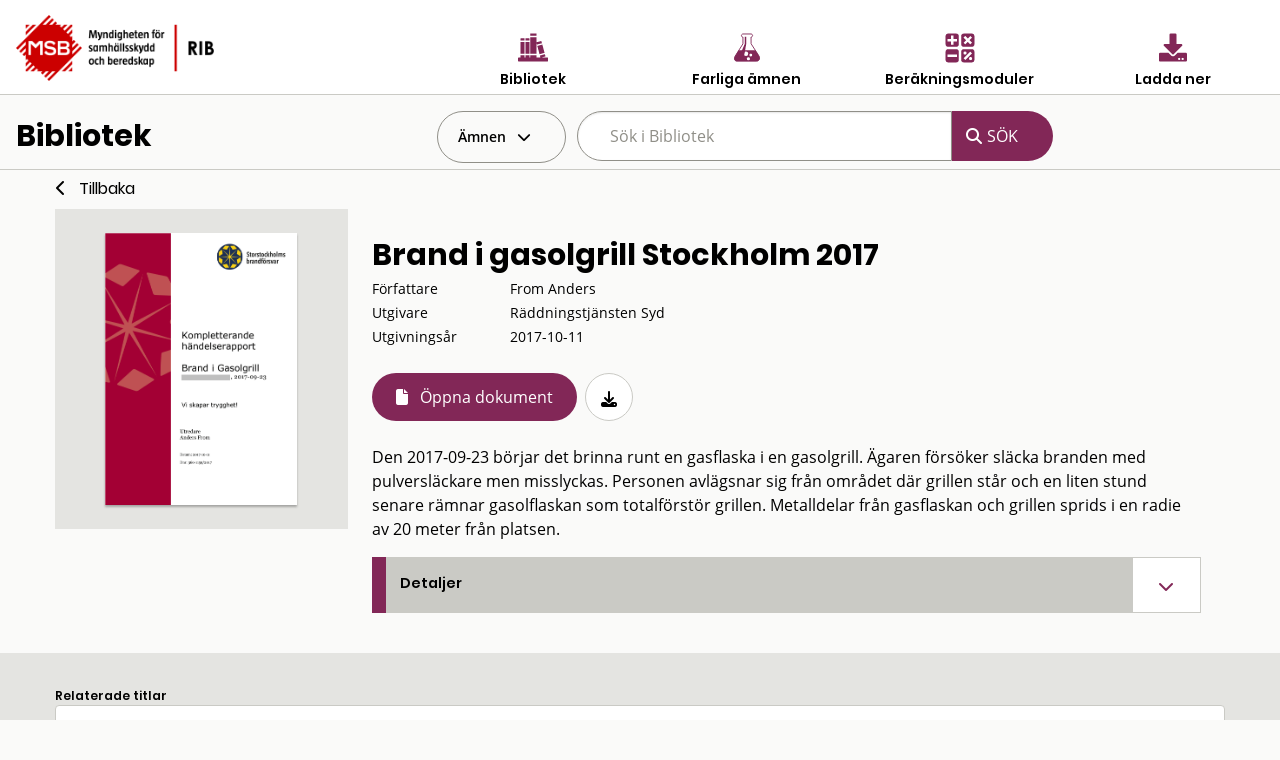

--- FILE ---
content_type: text/javascript
request_url: https://rib.msb.se/bib/dist/js/site.js
body_size: 2056
content:
// Please see documentation at https://docs.microsoft.com/aspnet/core/client-side/bundling-and-minification
// for details on configuring this project to bundle and minify static web assets.

// Write your JavaScript code.



//-----------------´Från Layout.cshtml

$(document).foundation();

const updatedialog = document.getElementById("updatedialog");


var _mtm = window._mtm = window._mtm || [];
_mtm.push({'mtm.startTime': (new Date().getTime()), 'event': 'mtm.Start'});
var d=document, g=d.createElement('script'), s=d.getElementsByTagName('script')[0];
g.async=true; g.src='https://tracking.webbanalys.msb.se/js/container_IWweAsmU.js'; s.parentNode.insertBefore(g,s);

$("#searchQuery").focus(function () {
    if (document.getElementById("hyllaDropdownContainer").classList.contains('show')) {
        hyllaToggle();
    }    
});

function hyllaToggle() {
    document.getElementById("hyllaDropdownContainer").classList.toggle("show");
    document.getElementById("globalDropdown").classList.toggle("closed");
    document.getElementById("globalDropdown").classList.toggle("open");
}

function searchSmallToggle() {
    document.getElementById("searchSmallContainer").classList.toggle("hide-for-small-only");
}


window.onclick = function (event)
{
    if (!event.target.matches('.collapsed') && !event.target.matches('.expanded')
        && !event.target.matches('.dropbtn') && !event.target.matches('.hyllaSmall') && !event.target.matches('.fa-bars') && (event.target.previousElementSibling !=null && !event.target.previousElementSibling.matches('.fa-bars')))
    {
        let dropdowns = document.getElementsByClassName("dropdown-content");
        let dropdownmenu = document.getElementsByClassName("menudrop-content");
        let i;
        for (i = 0; i < dropdowns.length; i++) {
            let openDropdown = dropdowns[i];
            if (openDropdown.classList.contains('show'))
            {
                openDropdown.classList.remove('show');
                if (document.getElementById("globalDropdown").classList.contains("open")) {
                    document.getElementById("globalDropdown").classList.toggle("closed");
                    document.getElementById("globalDropdown").classList.toggle("open");
                }
            }
        }
        for (i = 0; i < dropdownmenu.length; i++) {
            let openDropdown = dropdownmenu[i];
            if (openDropdown.classList.contains('show')) {
                openDropdown.classList.remove('show');
            }

        }


    }
}


function Expand(parent, currentid, clname) {
    let i;
    let siblings = document.getElementsByClassName(clname);
    let hidesiblings = false;
    let NoCollapse = false;
    for (i = 0; i < siblings.length; i++) {
        NoCollapse = false;
        let sibling = siblings[i];
        let siblingParent = sibling.parentNode;
        let hideParent = clname == "hyllItem" ? sibling.parentNode.parentNode : sibling.parentNode;
        let id = sibling.id;
        id = id.substring(0, 2) == "G_" ? id.substring(2) : id;
        
        if (id == currentid) {
            

            if (siblingParent.classList.contains('expanded')) {
                hidesiblings = true;
                siblingParent.classList.remove('expanded');
                siblingParent.classList.add('collapsed');
            }
        }
        //Om vi går nedåt i listan men till en högre nivå så vill vi inte slå ihop underliggande
        if (id.length > currentid.length && currentid.substring(currentid.length - 1) > id.substring(currentid.length - 1, 1)) {
            NoCollapse = true;
        }

        if (!(id.length < currentid.length && currentid.substring(0, id.length) == id) && !NoCollapse) {

            if (siblingParent.classList.contains('expanded') && !sibling.classList.contains('hyllaSelected')) {
                siblingParent.classList.remove('expanded');
            }

        }

        if (
            (parent == -1 && id.length > 1 && id.substring(0, 1) != currentid) ||
            (id.length > currentid.length && id.substring(0, currentid.length) != currentid ||
                (id.length > currentid.length && (id.substring(0, currentid.length) == currentid && hidesiblings))
            )) {
            if (!hideParent.classList.contains('hide') && (!NoCollapse || hidesiblings)) {
                hideParent.classList.add('hide');
            }
        }
        else {
            if (id == currentid && !hidesiblings && siblingParent.classList.contains('collapsed')) {
                siblingParent.classList.add('expanded');
                siblingParent.classList.remove('collapsed');
            }
            if (id.length == currentid.length + 2 && id.substring(0, currentid.length) == currentid) {
                if (hideParent.classList.contains('hide')) {
                    hideParent.classList.remove('hide');
                }
            }
        }

    }
}

//-----------------Slut Layout.cshtml

//-----------------Från Home.cshtml



$('#update-button').on('click', function () {
    SetUpdate(1);
});
$('#notnow-button').on('click', function () {
    SetUpdate(0);
});
$('#hidemessage-button').on('click', function () {
    SetUpdate(2);
});

let sub = window.location.href.indexOf('/bib') > -1 ? '/bib' : '';
function SetUpdate(typ) {
  
    document.body.classList.add('busy-cursor');
    let url = sub + "/Update/SetUpdateFlag?typ=" + typ;
    switch (typ) {
        case 0:            
            document.getElementById("UpdateInfoContainerMain").classList.toggle("hide");
            break;
        case 1:
            {
                updatedialog.showModal();
                document.getElementById("UpdateInfoContainerMain").classList.toggle("hide");
                document.getElementById("UpdateInfoContainerResult").classList.toggle("hide");
                setInterval(function () {
                    url = sub + "/Update/SyncStatus";
                    $.get(url)
                        .done(function (data) {
                            $('#updateOngoingInfo').text(data);
                        });
                }, 5000);
            }
            break;
        case 2:
            document.getElementById("UpdateAppContainer").classList.toggle("hide");
            break;        
    }
    
    $.post(url)
        .done(function (data) {
            if (typ == 1) {
                updatedialog.close();
                $("#UpdateContainer").hide();
            }
          
            if (typ == 1) {
                location.reload();
            }
            document.body.classList.remove('busy-cursor');
        });

}



//-----------------Slut Home.cshtml

//-----------------Från Dokument.cshtml
function ToggleDropdown() {
    document.getElementById("dropdownDetails").classList.toggle("show");
    document.getElementById("dropdownBar").classList.toggle("isdown");
    document.getElementById("downarrowimage").classList.toggle("down");
    document.getElementById("downarrowimage").classList.toggle("up");

}
//-----------------Slut Dokument.cshtml



$('#dropdownDetailHeader').on('click', function () {
    ToggleDropdown();
});
$('#hyllaDropDownButton').on('click', function () {
    hyllaToggle();
});
$('#searchSmallToggle').on('click', function () {
    if (document.getElementById("hyllaDropdownContainer").classList.contains('show')) {
        document.getElementById("hyllaDropdownContainer").classList.remove('show');
    }
    searchSmallToggle();
});

//-----------------Från DatabaseInfo/Index.cshtml

$('.goback').on('click', function () {
    GoBack();
});


function GoBack() {
    window.history.back()
}


function menuToggle() {
    document.getElementById("menuDropdownContainer").classList.toggle("show");
}

$('#menuDropdown').on('click', function () {

    menuToggle();
});

//-----------------Slut DatabaseInfo/Index.cshtml

if ($("#updateexist").val() != '') {
   
   
}

